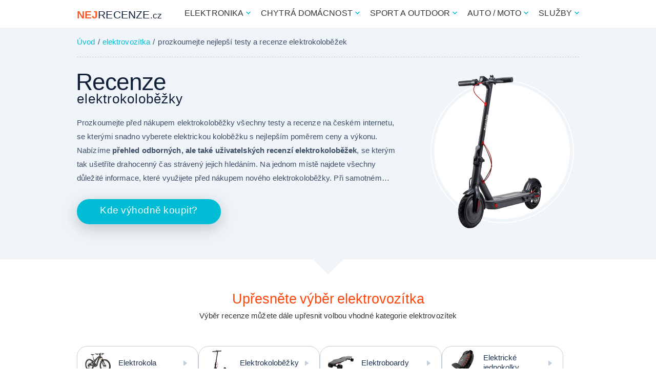

--- FILE ---
content_type: text/html
request_url: https://www.nejrecenze.cz/recenze-elektrokolobezky.htm
body_size: 8343
content:
<!DOCTYPE html>
<html lang="cs">
<head>
<meta http-equiv="Content-Type" content="text/html; charset=windows-1250">
<title>Recenze elektrokoloběžky | NejRecenze.cz</title>
<meta name="description" content="Prozkoumejte před nákupem elektrokoloběžky dostupné testy a recenze na českém internetu, se kterými snadno zvolíte produkt s nejlepším poměrem ceny a výkonu... Více na NejRecenze.cz">
<meta name="viewport" content="width=device-width, initial-scale=1">
<meta name="author" content="nejrecenze.cz">
<meta name="robots" content="index,follow">
<meta http-equiv="Content-Style-Type" content="text/css">
<meta http-equiv="Content-Script-Type" content="text/javascript">
<link rel="stylesheet" type="text/css" href="css/style.css">
<meta property="og:title" content="Recenze elektrokoloběžky | NejRecenze.cz">
<meta property="og:description" content="Prozkoumejte před nákupem elektrokoloběžky dostupné testy a recenze na českém internetu, se kterými snadno zvolíte produkt s nejlepším poměrem ceny a výkonu... Více na NejRecenze.cz">
<meta property="og:image" content="https://www.nejrecenze.cz/img/kategorie/recenze-elektrokolobezky.webp">
<meta property="og:url" content="https://www.nejrecenze.cz/recenze-elektrokolobezky.htm">
<meta property="og:site_name" content="NejRecenze.cz">
<meta property="og:type" content="article">
</head>
<body>
<div class="max">
<p class="logo"><a href="https://www.nejrecenze.cz">NEJ<span>RECENZE</span><cite>.cz</cite></a></p>
<div id="touch">
<div id="mynav" class="overlay">
<span onclick="closenav()" class="closebtn">×</span>
<div class="overlay-content">
<ul class="menu">
<li><span>Elektronika</span>
<ul class="dropdown">
<li><a href="recenze-mobilni-telefony.htm">Mobilní telefony</a></li>
<li><a href="recenze-nositelna-elektronika.htm">Nositelná elektronika</a></li>
<li><a href="recenze-tablety.htm">Tablety</a></li>
<li><a href="recenze-notebooky.htm">Notebooky</a></li>
<li><a href="recenze-stolni-pocitace.htm">Stolní počítače</a></li>
<li><a href="recenze-herni-konzole.htm">Herní konzole</a></li>
<li><a href="recenze-smart-televize.htm">Smart televize</a></li>
<li><a href="recenze-digitalni-fotoaparaty.htm">Digitální fotoaparáty</a></li>
</ul>
</li>
<li><span><abbr>Chytrá</abbr> domácnost</span>
<ul class="dropdown">
<li><a href="recenze-roboticke-vysavace.htm">Robotické vysavače</a></li>
<li><a href="recenze-chytre-led-osvetleni.htm">LED osvětlení</a></li>
<li><a href="recenze-chytre-zasuvky.htm">Chytré zásuvky</a></li>
<li><a href="recenze-hlasovi-asistenti.htm">Hlasoví asistenti</a></li>
<li><a href="recenze-ip-kamery.htm">Domácí IP kamery</a></li>
<li><a href="recenze-mobilni-klimatizace.htm">Mobilní klimatizace</a></li>
<li><a href="recenze-cisticky-vzduchu.htm">Čističky vzduchu</a></li>
<li><a href="recenze-kuchynske-spotrebice.htm">Kuchyňské spotřebiče</a></li>
</ul>
</li>
<li><span>Sport a outdoor</span>
<ul class="dropdown">
<li><a href="recenze-elektrokola.htm">Elektrokola</a></li>
<li><a href="recenze-elektrokolobezky.htm">Elektrokoloběžky</a></li>
<li><a href="recenze-masazni-pistole.htm">Masážní pistole</a></li>
<li><a href="recenze-chytre-hodinky.htm">Sportovní hodinky</a></li>
<li><a href="recenze-fitness-naramky.htm">Fitness náramky</a></li>
<li><a href="recenze-outdoorove-vybaveni.htm">Outdoorové vybavení</a></li>
</ul>
</li>
<li><span>Auto / Moto</span>
<ul class="dropdown">
<li><a href="recenze-kamery-do-auta.htm">Kamery do auta</a></li>
<li><a href="recenze-navigace-do-auta.htm">Navigace do auta</a></li>
<li><a href="recenze-gps-lokatory.htm">GPS lokátory</a></li>
<li><a href="recenze-usb-nabijecky-do-auta.htm">USB nabíječky do auta</a></li>
<li><a href="recenze-nabijecky-autobaterii.htm">Nabíječky autobaterií</a></li>
<li><a href="recenze-startovaci-powerbanky.htm">Startovací powerbanky</a></li>
</ul>
</li>
<li><span>Služby</span>
<ul class="dropdown">
<li><a href="recenze-poskytovatele-internetu.htm">Připojení k internetu</a></li>
<li><a href="recenze-mobilni-operatori.htm">Mobilní operátoři</a></li>
<li><a href="recenze-internetove-televize.htm">Internetové televize</a></li>
<li><a href="recenze-srovnani-cen-energii.htm">Srovnání cen energií</a></li>
</ul>
</li>
</ul>
</div>
</div>
<span onclick="opennav();">&#9776;</span>
<script type="text/javascript">
function opennav() { document.getElementById("mynav") .style.height="100%";}
function closenav() { document.getElementById("mynav") .style.height = "0%";}
</script>
</div>
<div class="clear"></div>
</div>
<hr>
<div class="okno">
<div class="max">
<div class="drobek">
<p><a href="https://www.nejrecenze.cz">Úvod</a> <span class="delitko">/</span> <a href="recenze-elektrovozitka.htm">elektrovozítka</a> <span class="delitko">/</span> <span>prozkoumejte nejlepší testy a recenze elektrokoloběžek</span></p>
</div>
<div class="panel">
<a class="heureka-hn-link" href="https://elektrokolobezky.heureka.cz/#utm_source=nejrecenze.cz&utm_medium=affiliate&utm_campaign=24717&utm_content=Text%20link" data-trixam-positionid="180427" onclick="ga('send', 'event', 'odkaz', 'proklik')" target="_blank" rel="nofollow"><img src="img/kategorie/recenze-elektrokolobezky.webp" width="300" height="300" alt="Recenze elektrokoloběžky"></a>
<h1><span>Recenze</span><br>elektrokoloběžky</h1>
<p>Prozkoumejte před nákupem elektrokoloběžky všechny testy a recenze na českém internetu, se kterými snadno vyberete elektrickou koloběžku s nejlepším poměrem ceny a výkonu. Nabízíme <strong>přehled odborných, ale také uživatelských recenzí elektrokoloběžek</strong>, se kterým tak ušetříte drahocenný čas strávený jejich hledáním. Na jednom místě najdete všechny důležité informace, které využijete před nákupem nového elektrokoloběžky. Při samotném nákupu nezapomeňte využít cenové srovnávače a ověřené internetové obchody...</p>
<a class="tlacitko modra" href="#vyhodny-nakup">Kde výhodně koupit?</a>
</div>
</div>
</div>
<hr>
<div class="max">
<h2>Upřesněte výběr elektrovozítka</h2>
<p class="popis">Výběr recenze můžete dále upřesnit volbou vhodné kategorie elektrovozítek</p>
<ul class="navigace">
<li><a href="recenze-elektrokola.htm"><img src="img/navigace/elektrokola.png" width="50" height="50" alt="Elektrokola">Elektrokola</a></li>
<li><a href="recenze-elektrokolobezky.htm"><img src="img/navigace/elektrokolobezky.png" width="50" height="50" alt="Elektrokoloběžky">Elektrokoloběžky</a></li>
<li><a href="recenze-elektroboardy.htm"><img src="img/navigace/elektroboardy.png" width="50" height="50" alt="Elektroboardy">Elektroboardy</a></li>
<li><a href="recenze-elektricke-jednokolky.htm"><img src="img/navigace/elektricke-jednokolky.png" width="50" height="50" alt="Elektrické jednokolky">Elektrické jednokolky</a></li>
</ul>
</div>
<hr>
<div class="nej">
<div id="top-produkty"></div>
<div class="max">
<h2>Nejprodávanější elektrokoloběžky</h2>
<p class="popis">Inspirujte se aktuálně nejoblíbenějšími a nejprodávanějšími elektrokoloběžkami na trhu</p>
<div class="top">
<div>
<p class="meno presah"><strong>Aerium</strong><br>T350 PRO</p>
<p class="tech presah">Nosnost: <strong>120 kg</strong><br>Výkon motoru: <strong>350 W</strong><br>Akumulátor: <strong>10,5 Ah</strong><br>Dojezd: <strong>až 35 km</strong><br>Hmotnost: <strong>12,5 kg</strong></p>
<a class="heureka-hn-link" href="https://elektrokolobezky.heureka.cz/aerium-t350-pro/#utm_source=nejrecenze.cz&utm_medium=affiliate&utm_campaign=24717&utm_content=Text%20link" data-trixam-positionid="180427" target="_blank" rel="nofollow">
<img src="img/produkty/elektrokolobezka-aerium-t350-pro.webp" width="150" height="150" alt="Elektrokoloběžka Aerium T350 PRO"><span class="cena">Podrobnosti</span></a>
</div>
<hr>
<div>
<p class="meno presah"><strong>Sencor</strong><br>Scooter One S20</p>
<p class="tech presah">Nosnost: <strong>120 kg</strong><br>Výkon motoru: <strong>350 W</strong><br>Akumulátor: <strong>7,5 Ah</strong><br>Dojezd: <strong>až 25 km</strong><br>Hmotnost: <strong>12,5 kg</strong></p>
<a class="heureka-hn-link" href="https://elektrokolobezky.heureka.cz/sencor-scooter-one-s20/#utm_source=nejrecenze.cz&utm_medium=affiliate&utm_campaign=24717&utm_content=Text%20link" data-trixam-positionid="180427" target="_blank" rel="nofollow">
<img src="img/produkty/elektrokolobezka-sencor-scooter-one-s20.webp" width="150" height="150" alt="Elektrokoloběžka Sencor Scooter One S20"><span class="cena">Podrobnosti</span></a>
</div>
<hr>
<div>
<p class="meno presah"><strong>Xiaomi</strong><br>Scooter 4 Ultra EU</p>
<p class="tech presah">Nosnost: <strong>120 kg</strong><br>Výkon motoru: <strong>940 W</strong><br>Akumulátor: <strong>12 Ah</strong><br>Dojezd: <strong>až 70 km</strong><br>Hmotnost: <strong>24,5 kg</strong></p>
<a class="heureka-hn-link" href="https://elektrokolobezky.heureka.cz/xiaomi-scooter-4-ultra-eu/#utm_source=nejrecenze.cz&utm_medium=affiliate&utm_campaign=24717&utm_content=Text%20link" data-trixam-positionid="180427" target="_blank" rel="nofollow">
<img src="img/produkty/elektrokolobezka-xiaomi-scooter-4-ultra.webp" width="150" height="150" alt="Elektrokoloběžka Xiaomi Scooter 4 Ultra EU"><span class="cena">Podrobnosti</span></a>
</div>
<hr>
<div>
<p class="meno presah"><strong>Lamax</strong><br>eRacer SC50</p>
<p class="tech presah">Nosnost: <strong>120 kg</strong><br>Výkon motoru: <strong>1 000 W</strong><br>Akumulátor: <strong>14,5 Ah</strong><br>Dojezd: <strong>až 70 km</strong><br>Hmotnost: <strong>29 kg</strong></p>
<a class="heureka-hn-link" href="https://elektrokolobezky.heureka.cz/lamax-eracer-sc50/#utm_source=nejrecenze.cz&utm_medium=affiliate&utm_campaign=24717&utm_content=Text%20link" data-trixam-positionid="180427" target="_blank" rel="nofollow">
<img src="img/produkty/elektrokolobezka-lamax-eracer-sc50.webp" width="150" height="150" alt="Elektrokoloběžka Lamax eRacer SC50"><span class="cena">Podrobnosti</span></a>
</div>
</div>
<p class="vice"><a class="heureka-hn-link" href="https://elektrokolobezky.heureka.cz/#utm_source=nejrecenze.cz&utm_medium=affiliate&utm_campaign=24717&utm_content=Text%20link" data-trixam-positionid="180427" target="_blank" rel="nofollow"><strong>Zobrazit kompletní žebříček</strong></a><br>Nevybrali jste si? Nevadí, zkontrolujte žebříček nejprodávanějších elektrokoloběžek</p>
</div>
</div>
<hr>
<div class="katalog">
<div id="nejlepsi-recenze"></div>
<div class="max">
<h2>Nejlepší testy a recenze elektrokoloběžek</h2>
<p class="popis">Prozkoumejte před nákupem elektrokoloběžky dostupné testy a recenze na českém internetu</p>
<div class="vyber">
<div>
<img src="img/recenze-elektrovozitka/2023-xiaomi-electric-scooter-4-pro-svetandroida.webp" width="300" height="200" alt="Recenze elektrokoloběžka Xiaomi Scooter 4 Pro (2023)">
<h3>Recenze<br><strong>Xiaomi Scooter 4 Pro</strong></h3>
<p class="text">Testovaná Xiaomi Electric Scooter 4 Pro je dobře zpracovaná koloběžka, která působí i v maximální rychlosti stabilně a zejména na velmi dobrém povrchu pak funguje velice dobře. Reálný dojezd se odlišuje od toho udávaného (55 Km), stejně jako tomu bývá u ostatních výrobců, ale jestliže vážíte méně než 75 kg, budete jezdit pomalu a za tepla, jste asi schopní se mu přiblížit. Jako alternativní dopravní prostředek na menší nákupy a vyjížďky v řádech jednotek kilometrů slouží naprosto perfektně. Elektrokoloběžku Xiaomi Electric Scooter 4 Pro lze spárovat s aplikací Xiaomi Home, ve které...</p>
<p class="plus">Výhody</p>
<ul>
<li>kvalitní konstrukce, ale i brzdy</li>
<li>dojezd a řada jízdních režimů</li>
<li>povedená aplikace Xiaomi Home</li>
</ul>
<p class="link"><a href="https://www.svetandroida.cz/xiaomi-electric-scooter-4-pro-recenze/" target="_blank">...více na SvetAndroida.cz</a></p>
</div>
<hr>
<div>
<img src="img/recenze-elektrovozitka/2022-lamax-e-scooter-s11600-smartmania.webp" width="300" height="200" alt="Recenze elektrokoloběžka Lamax E-Scooter S11600 (2022)">
<h3>Recenze<br><strong>Lamax E-Scooter S11600</strong></h3>
<p class="text">Na elektrické koloběžce Lamax E-Scooter S11600 se mi líbí její menší rozměry, rychlé, ale zároveň také jednoduché složení a elegantní design. Oceňuji dlouhou výdrž na baterii zaručující reálný dojezd mezi 30 až 40 km. Na jízdu po městě je motor v předním kole akorát výkonný a spolehlivě s ním vyjedete většinu kopců. Pochválit musím i praktický tempomat a účinnou kotoučovou brzdu. Mírně rozpačitý jsem z velkých 10“ kol. Bezdušové pneumatiky za mě nejsou zcela ideální a svezení je po nerovných cestách méně pohodlné. Koloběžka je vybavena zadním regulovatelným odpružením, díky čemuž...</p>
<p class="plus">Výhody</p>
<ul>
<li>elegantní design a zpracování</li>
<li>reálný dojezd 30 až 40 km</li>
<li>jízdní vlastnosti, ale i stabilita</li>
</ul>
<p class="link"><a href="https://smartmania.cz/recenze-kolobezky-lamax-e-scooter-s11600-cenove-dostupne-svezeni/" target="_blank">...více na Smartmania.cz</a></p>
</div>
<hr>
<div>
<img src="img/recenze-elektrovozitka/2023-vsett-8-insmart.webp" width="300" height="200" alt="Recenze elektrokoloběžka Vsett 8 (2023)">
<h3>Recenze<br><strong>Vsett 8</strong></h3>
<p class="text">Pokud hledáte městskou koloběžku, která vás nenechá ve štychu ani v náročnějším terénu, potom bude Vsett 8 dobrou volbou. Koloběžka se snadno skládá, takže se dobře vejde do kufru auta, a v případě potřeby si ji složenou vezmete i do MHD. Díky trojici rychlostních stupňů zvládne jízdu rychlostí až 40 km/h a i při agresivnější jízdě dojede bez problémů kolem 30-40 km na jedno nabití. Důležitou vlastností městské koloběžky je možnost jejího uzamknutí, aby nemohl náhodný kolemjdoucí stroj jednoduše ukrást. Vsett 8 má zabudovanou ochranu s NFC čipem. Dokud nepřiložíte k obrazovce čip...</p>
<p class="plus">Výhody</p>
<ul>
<li>dobré nastavitelné odpružení</li>
<li>blinkry a také silné osvětlení</li>
<li>NFC zámek, nastavitelná řídítka</li>
</ul>
<p class="link"><a href="https://insmart.cz/recenze-elektricke-kolobezky-vsett-8/" target="_blank">...více na inSmart.cz</a></p>
</div>
<hr>
<div>
<img src="img/recenze-elektrovozitka/2021-sencor-scooter-two-elektrickevozy.webp" width="300" height="200" alt="Recenze elektrokoloběžka Sencor Scooter Two (2021)">
<h3>Recenze<br><strong>Sencor Scooter Two</strong></h3>
<p class="text">Elektrická koloběžka Sencor Scooter Two pak nabízí dvojici 10palcových perforovaných pneumatik, které jsou známy tvrdší jízdou. Naopak mezi jejich největší výhody patří fakt, že je zkrátka nelze při jízdě propíchnout. Po pár kilometrech si na chování pneumatik zvyknete a lze konstatovat, že obuté pneu patří mezi jedny z nejlepších v segmentu. Jak u elektromobilů, tak i u elektrických koloběžek je několik parametrů, které určují naprosto vše. Mezi ty hlavní se jistě řadí dojezd, který bude většina zájemců porovnávat s konkurencí. Sencor dokázal využít ve svém stroji povedené baterie...</p>
<p class="plus">Výhody</p>
<ul>
<li>design a skládací konstrukce</li>
<li>odolné perforované pneumatiky</li>
<li>dojezd koloběžky až 45 km</li>
</ul>
<p class="link"><a href="https://elektrickevozy.cz/clanky/test-sencor-scooter-two" target="_blank">...více na ElektrickeVozy.cz</a></p>
</div>
<hr>
<div>
<img src="img/recenze-elektrovozitka/2021-smoot-ez6-smartmagazin.webp" width="300" height="200" alt="Recenze elektrokoloběžka Smoot EZ6 (2021)">
<h3>Recenze<br><strong>Smoot EZ6</strong></h3>
<p class="text">Po více než měsíčním testování jsme přesvědčeni, že elektrokoloběžka Smoot EZ6 nabízí vše, co byste od ní očekávali. Jako velkou výhodu vidíme bezdušové pneumatiky a velmi snadnou manipulaci v rámci rozumné hmotnosti. Koloběžka pak působí celkově robustním dojmem a každý šroubek je dokonale dotažen. Žádné vrzání, žádné bouchání, jako tomu bylo u Xiaomi. Za nás se rozhodně jedná o kvalitně zpracovanou koloběžku nejen do městského provozu, která nabídne slušnou rychlost a dostatečný dojezd na jedno nabití. Pokud vám tento model nestačí, lze pořídit výkonnější EZ6 Max, nebo EZ6 Pro, které...</p>
<p class="plus">Výhody</p>
<ul>
<li>dostačující výkon a rychlost</li>
<li>rychlé, ale i efektivní složení</li>
<li>nabízí bezdušové pneumatiky</li>
</ul>
<p class="link"><a href="https://smartmagazin.cz/recenze-elektrokolobezka-smoot-ez6-paradni-skvely-zpusob-dopravy-po-meste/" target="_blank">...více na SmartMagazin.cz</a></p>
</div>
<hr>
<div>
<img src="img/recenze-elektrovozitka/2022-aerium-hx8-geeklife.webp" width="300" height="200" alt="Recenze elektrokoloběžka AERIUM HX8 (2022)">
<h3>Recenze<br><strong>AERIUM HX8</strong></h3>
<p class="text">Při zhodnocení všech pro a proti se elektrokoloběžka AERIUM HX8 řadí mezi jedny z nejkvalitnějších elektro koloběžek na trhu. Prakticky se hodí pro všechny věkové kategorie, kdy ji využijete jak na jízdy do práce nebo do školy, tak i na krátké výlety. Oproti své konkurenci dokáže nabídnout důmyslnější řešení systému elektrobaterie, kterou můžete jednoduše vyjmout a vyměnit za jinou. Překvapivý je i samotný dojezd koloběžky, který je stanovený na úctyhodných 40 km. Pokud tedy hledáte kvalitní elektrokoloběžku, se kterou se neztratíte ve městě ani v přírodě, je pro vás model AERIUM HX8...</p>
<p class="plus">Výhody</p>
<ul>
<li>pevná a stabilní konstrukce</li>
<li>kvalitní podsvícený displej</li>
<li>velmi jednoduché ovládání</li>
</ul>
<p class="link"><a href="https://www.geeklife.cz/aerium-hx8-kolobezka-recenze/" target="_blank">...více na GeekLife.cz</a></p>
</div>
<hr>
<div>
<img src="img/recenze-elektrovozitka/2021-xiaomi-mi-scooter-3-covybrat.webp" width="300" height="200" alt="Recenze elektrokoloběžka Xiaomi Mi Scooter 3 (2021)">
<h3>Recenze<br><strong>Xiaomi Mi Scooter 3</strong></h3>
<p class="text">Model elektrokoloběžky Xiaomi Mi Scooter 3 určitě stojí za pozornost. Za cenu okolo 10 000 Kč získáte přístroj se slušným dojezdem, ale i dobrým výkonem a pohodlným řízením. Bude vyhovovat méně náročným uživatelům, kteří hledají koloběžku do města a nechtějí za ni utrácet vysoké částky. Navíc je poměrně lehká a snadno se přenáší. Oproti Xiaomi Essential má znatelně vyšší výkon, zvládne prudší kopce a dojede dál. Verze Xiaomi Mi 2 Pro je o něco dražší a má delší dojezd, ale výkonem je na tom stejně. Alternativou pak může být Sencor Scooter One 2020 nebo Ninebot Segway Kickscooter E25E...</p>
<p class="plus">Výhody</p>
<ul>
<li>nízká hmotnost a dobrá kvalita</li>
<li>dojezd 30 km na jedno nabití</li>
<li>nabízí vylepšený systém brzd</li>
</ul>
<p class="link"><a href="https://www.covybrat.cz/recenze-xiaomi-mi-scooter3/" target="_blank">...více na CoVybrat.cz</a></p>
</div>
<hr>
<div>
<img src="img/recenze-elektrovozitka/2022-ninebot-by-segway-kickscooter-f40e-datart.webp" width="300" height="200" alt="Recenze elektrokoloběžka Ninebot by Segway Kickscooter F40E (2022)">
<h3>Recenze<br><strong>Ninebot by Segway Kickscooter F40E</strong></h3>
<p class="text">V současnosti se s nejrůznějšími elektrovozítky roztrhl pytel, není pochyb o tom, že nový Ninebot by Segway Kickscooter F40E má již veškeré předpoklady, aby si mezi nimi našel své místo na výsluní. Celá konstrukce je posazená na 10" bezdušových pneumatikách s dodatečnou vrstvou speciálního želé, což minimalizuje riziko propíchnutí či defektu. Co bohužel chybí je jakékoliv odpružení, při jízdě po nerovnostech je tak třeba počítat s mírnými otřesy. Elektrokoloběžka je vybavena duálními brzdami, to znamená, že vepředu se nachází elektronická ESB brzda a vzadu mechanická kotoučová brzda...</p>
<p class="plus">Výhody</p>
<ul>
<li>robustnost, stabilita i ovládání</li>
<li>nabízí přehledný LED displej</li>
<li>množství bezpečnostních prvků</li>
</ul>
<p class="link"><a href="https://www.datart.cz/novinky/recenze/elektricka-kolobezka-ninebot-by-segway-kickscooter-f40e" target="_blank">...více na Datart.cz</a></p>
</div>
<hr>
<div>
<img src="img/recenze-elektrovozitka/2023-navee-n65-svetandroida.webp" width="300" height="200" alt="Recenze elektrokoloběžka NAVEE N65 (2023)">
<h3>Recenze<br><strong>NAVEE N65</strong></h3>
<p class="text">Po přečtení základních parametrů a prohlédnutí prvních obrázků většině čtenářů jistě dojde, že tady máme co dočinění s opravdu nadprůměrně robustním, ale i výkonným strojem, který se ale příliš nevymyká designu běžných městských elektro koloběžek. Aby mohla zaručit nejen slibovanou nadprůměrnou výdrž, sílu či nosnost, je jasné, že musí být větší i těžší než konkurence. Podstatnou část hmotnosti pak představují motor a baterie, ale zahanbit se určitě nenechá ani rám z širokých a pevných trubek. Elektrokoloběžka NAVEE N65 splňuje evropské normy a je tedy limitována na rychlost 25 km/h...</p>
<p class="plus">Výhody</p>
<ul>
<li>super výkon, ale také dojezd</li>
<li>opravdu pevná konstrukce</li>
<li>poskytuje pohodlné skládání</li>
</ul>
<p class="link"><a href="https://www.svetandroida.cz/kolobezka-navee-n65-recenze/" target="_blank">...více na SvetAndroida.cz</a></p>
</div>
</div>
<p class="vice">Nevybrali jste si? Nevadí, ověřte si osobní zkušenosti uživatelů na Heureka.cz<br><a class="tlacitko zmena ruda heureka-hn-link" href="https://elektrokolobezky.heureka.cz/#utm_source=nejrecenze.cz&utm_medium=affiliate&utm_campaign=24717&utm_content=Text%20link" data-trixam-positionid="180427" onclick="ga('send', 'event', 'odkaz', 'proklik')" target="_blank" rel="nofollow">Další recenze</a></p>
</div>
</div>
<hr>
<div class="max">
<div class="tab">
<div class="odkazy">
<h4>Dostupné <span>recenze a testy</span></h4>
<ul>
<li><a href="recenze-elektrokola.htm">Elektrokola</a></li>
<li><a href="recenze-elektrokolobezky.htm">Elektrokoloběžky</a></li>
<li><a href="recenze-elektroboardy.htm">Elektroboardy</a></li>
<li><a href="recenze-elektricke-jednokolky.htm">Elektrické jednokolky</a></li>
<li><a href="recenze-svetla-na-kolo.htm">Světla na kolo</a></li>
<li><a href="recenze-navigace-na-kolo.htm">Navigace na kolo</a></li>
<li><a href="recenze-sportovni-vybaveni.htm">Sportovní vybavení</a></li>
</ul>
</div>
<div class="blok">
<h4>Další informace o <span>elektrokoloběžkách</span></h4>
<p>S elektrokoloběžkou si usnadníte každodenní pohyb do práce nebo do školy ve vašem městě. Jednoduše se tak můžete vyhnout jízdě osobním autem či hromadnou dopravou a raději se při přepravě budete pohybovat na čerstvém vzduchu. <strong>Kromě svižné přepravy po městě můžete samozřejmě s elektro koloběžkou vyrazit na jízdu do přírody v podobě cyklostezek nebo zpevněných cest</strong>. Hlavní výhodou elektrokoloběžek jsou jejich kompaktní rozměry a rozumná váha pro jejich snadnou přenositelnost. V případě potřeby je tak snadno složíte do přenosného stavu a vezmete sebou např. do automobilu, vlaku nebo kanceláře. Celkový výkon koloběžky s elektrickým pohonem ovlivňuje použitý typ motoru, kterému dodává energii dobíjecí baterie. V případě vysokokapacitních akumulátorů můžete počítat s dojezdem kolem 50 Km. Použitou baterii dobijete v běžné elektrické zásuvce doma nebo kanceláři. Při jízdě ve městě nebo terénu na elektrokoloběžce můžete stále zapojovat i vlastní sílu a běžným způsobem se nadále odrážet.</p>
<p class="odstavec">Pokud vybíráte elektrokoloběžku, potom nezapomeňte prostudovat <strong>odborné nebo uživatelské testy a recenze</strong>, které mohou zajistit dostatek informací ke správné volbě elektrické koloběžky. Na základě uvedených zkušeností vyberte vhodný typ elektrokoloběžky a při samotném nákupu využijte osvědčené srovnávače cen nebo ověřené e-shopy. Hledáte stále vhodný dárek pro své blízké? Prozkoumejte doporučené tipy na <a href="https://www.nakupnikatalog.cz/darky-pro-zeny.htm">dárky pro ženy</a>, osvědčené tipy na <a href="https://www.nakupnikatalog.cz/darky-pro-muze.htm">dárky pro muže</a>, oblíbené tipy na <a href="https://www.nakupnikatalog.cz/darky-pro-deti.htm">dárky pro děti</a> a vyberte pro své rodinné příslušníky ten nejlepší dárek.</p>
<p class="odstavec">Pokud z outdoorových aktivit máte rádi oblíbenou cykloturistiku, pak prozkoumejte rozmanité <a href="https://www.bikeo.cz/tipy-na-cyklotrasy.htm">cyklotrasy na severu Čech</a>, kde rozhodně není nouze o půvabné scenérie i zajímavá místa, která stojí za projížďku na běžném kole nebo elektrokole.</p>
<p class="odstavec">Při hledání užitečné recenze na zajímavý produkt nebo službu se nezřídka stane, že přední místa ve vyhledávači zaujímají především internetové obchody a některé další optimalizované weby, ve kterých odbornou nebo kvalitní uživatelskou recenzi zpravidla nelze vůbec dohledat. <strong>Usnadněte si tedy výběr produktu s nejlepším poměrem ceny a výkonu</strong> díky aktualizovanému přehledu vybraných <a href="#nejlepsi-recenze">recenzí elektrokoloběžek</a>, který usnadní celkový nákup. Pokud stále váháte s výběrem, potom prozkoumejte nejoblíbenější a zároveň <a href="#top-produkty">nejprodávanější elektrokoloběžky</a> na trhu.</p>
</div>
</div>
</div>
<hr>
<div class="paticka">
<div id="vyhodny-nakup"></div>
<div class="max">
<h5>Kde výhodně pořídit elektrokoloběžku?</h5>
<p class="popis">Využijte k nákupu elektrokoloběžky osvědčené srovnávače cen nebo ověřené e-shopy</p>
<div class="vyber zmena">
<div>
<p class="nadpis">Srovnávač cen<br><span>Heureka.cz</span></p>
<ul>
<li>porovnává ceny v e-shopech</li>
<li>přehledný nákupní rádce</li>
<li>aktuální uživatelské recenze</li>
</ul>
<a class="heureka-hn-link" href="https://elektrokolobezky.heureka.cz/#utm_source=nejrecenze.cz&utm_medium=affiliate&utm_campaign=24717&utm_content=Text%20link" data-trixam-positionid="180427" onclick="ga('send', 'event', 'odkaz', 'proklik')" target="_blank" rel="nofollow">
<img src="img/media/pata-cenovy-srovnavac-heureka.webp" width="300" height="200" alt="Cenový srovnávač Heureka.cz"><span class="link">...více na Heureka.cz</span></a>
</div>
<hr>
<div>
<p class="nadpis">Internetový obchod<br><span>Alza.cz</span></p>
<ul>
<li>bohatý výběr zboží skladem</li>
<li>rychlé doručení objednávky</li>
<li>spolehlivý internetový obchod</li>
</ul>
<a href="https://www.alza.cz/sport/elektricke-kolobezky/18859663.htm?idp=640&banner_id=45411" onclick="ga('send', 'event', 'odkaz', 'proklik')" target="_blank" rel="nofollow">
<img src="img/media/pata-internetovy-obchod-alza.webp" width="300" height="200" alt="Internetový obchod Alza.cz"><span class="link">...více na Alza.cz</span></a>
</div>
<hr>
<div>
<p class="nadpis">Internetové tržiště<br><span>Allegro.cz</span></p>
<ul>
<li>snadný a bezpečný nákup</li>
<li>výběr zboží za nejlepší ceny</li>
<li>tisíce ověřených prodejců</li>
</ul>
<a href="https://go.dognet.com/?dt=0nNTdPie&url=https://allegro.cz/kategorie/brusleni-slacklining-elektricke-kolobezky-260628" onclick="ga('send', 'event', 'odkaz', 'proklik')" target="_blank" rel="nofollow">
<img src="img/media/pata-internetovy-obchod-allegro.webp" width="300" height="200" alt="Internetový obchod Allegro.cz"><span class="link">...více na Allegro.cz</span></a>
</div>
</div>
</div>
</div>
<hr>
<div class="zuby"></div>
<div class="konec">
<div class="max">
<p class="pata"><a href="https://www.nejrecenze.cz">Úvod</a> <span> </span> <a href="https://www.nejrecenze.cz#vyber-kategorie">Přehled recenzí</a> <span> </span> <a href="pridat-odkaz.htm">Přidat odkaz</a> <span> </span> <a href="kontakt.htm">Kontakt</a></p>
<p class="copy">Copyright 2010 - <script>new Date().getFullYear()>document.write(new Date().getFullYear());</script> NejRecenze.cz</p>
</div>
</div>
<script type="text/javascript" src="js/ga.js"></script>
<script type="text/javascript" src="https://serve.affiliate.heureka.cz/js/trixam.min.js" async></script>
</body>
</html>

--- FILE ---
content_type: text/css
request_url: https://www.nejrecenze.cz/css/style.css
body_size: 3931
content:

* { margin: 0; padding: 0; text-indent: 0; border: 0 }
h1, h2, h3, a img { padding: 0; margin: 0; border: 0 }
ul, ol { list-style: none }
table, td, th { border: 0; font-size: 1em; font-weight: normal }
li { margin: 0; list-style-type: none }
hr { display: none }

body { font-family: 'segoe ui', sans-serif }
p, li { color: #333; font-size: .925em; line-height: 1.85em; letter-spacing: .1px }
h1 { color: #101F38; font-size: 1.6em; font-weight: normal; line-height: 1.05em; letter-spacing: 1px; word-spacing: -2px; padding-top: 5px; margin-bottom: 21px }
h1 span { font-size: 1.8em; font-weight: 500; letter-spacing: -1px; margin-left: -2px }
h2, h3, h4, h5 { color: #FF440A; font-size: 1.7em; font-weight: 400; line-height: 1.2em; word-spacing: -2px; text-align: center; margin-top: 61px; margin-bottom: 4px }
h3 { color: #222; font-size: 1.2em; margin-top: -35px; margin-bottom: 20px; padding: 0 30px; position: relative; white-space: nowrap; overflow: hidden; text-overflow: ellipsis }
h4 { color: #101F38; font-size: 1.2em; line-height: 1.5em; text-align: left; margin-top: 20px; margin-bottom: 20px; padding: 8px 0; border-bottom: solid 1px #101F38 }
h4 span { font-weight: bold }
h5 { color: #00BCD4 }
h6 { font-size: 1.1em; font-weight: 400; text-align: center; margin-bottom: 40px; padding: 45px 35px }

img { max-width: 100%; height: auto }
a { color: #00BCD4; text-decoration: underline }
a:hover { text-decoration: none }

.max { max-width: 980px; margin: 0 auto; padding: 0 30px }
.clear { clear: both }

.logo { font-size: 1.3em; font-weight: bold; margin-top: 10px; display: inline-block }
.logo span { color: #101F38; font-weight: 500 }
.logo cite { color: #101F38; font-size: .8em; font-weight: 400; font-style: normal; margin-left: 1px }
.logo a { color: #FF5723; text-decoration: none }

#touch { margin-top: -52px; margin-bottom: 19px; visibility: hidden }
.menu { margin-top: -16px; visibility: visible; float: right }
.menu a { color: #101F38; text-decoration: none }
.menu a:hover { text-decoration: none }
.menu li { font-size: 1em; text-transform: uppercase; padding: 11px 0; padding-left: 20px; position: relative; float: left }
.menu li span { cursor: default }
.menu li span:after { content: url(../img/web/menu.png) }
.menu li ul { left: 55%; transform: translateX(-50%); white-space: nowrap; margin-top: 6px; padding: 15px 35px; padding-bottom: 20px; background-color: #FFF; position: absolute; border-radius: 5px; z-index: 100; display: none }
.menu li:hover ul { display: block; box-shadow: 2px 6px 21px -2px rgba(0,0,0,.75) }
.dropdown:before { content: ''; width: 15px; height: 15px; top: -5px; left: 0; right: 0; margin: 0 auto; background-color: #FFF; position: absolute; transform: rotate(45deg) }
.dropdown li { width: 100%; padding-top: 3px; padding-left: 0; padding-bottom: 1px }
.dropdown li a { color: #000; font-size: .825em; line-height: 1em; letter-spacing: .5px; padding: 5px 0; display: block }
.dropdown li a:hover { color: #00BCD4 }

.okno { background-color: #EFF4F9; position: relative }
.okno:after { content: ''; width: 45px; height: 45px; left: 50%; margin-top: -25px; margin-left: -22px; background: #EFF4F9; transform: rotate(45deg); position: absolute }
.okno p { color: #3E4D68 }
.drobek { padding: 15px 0; border-bottom: 1px dashed #C1CEDB }
.drobek span { color: #3E4D68; font-weight: normal; padding: 0 1px }
.drobek a { color: #00BCD4; text-decoration: none }
.drobek a:hover { text-decoration: underline }
.delitko { color: #202862 }

.panel { padding: 30px 0; padding-bottom: 69px }
.panel img { margin-top: 4px; margin-left: 50px; float: right }
.panel p { display: -webkit-box; -webkit-line-clamp: 5; -webkit-box-orient: vertical; overflow: hidden }
.panel a { text-decoration: none }
.panel .tlacitko { margin-top: 27px; padding-bottom: 16px; display: inline-block }

.tlacitko { font-size: 1.2em; letter-spacing: .5px; word-spacing: -1px; padding: 11px 45px; border-radius: 30px; display: block; box-shadow: 0 8px 30px 0 rgb(0,0,0,.2) }
.tlacitko:hover { box-shadow: none; transition: all .2s ease-in-out }
.modra { color: #FFF; background-color: #00BCD4 }
.modra:hover { background: rgb(0,188,212,.7) }
.ruda { color: #FFF; background: #FF5723; text-shadow: 0 1px 0 #D33B0C; text-transform: uppercase }
.ruda:hover { background: rgba(254,119,75,.8) }

.popis { text-align: center; margin: 45px 0; margin-top: 0 }
.navigace { padding-bottom: 64px; display: flex; flex-wrap: wrap; gap: 10px }
.navigace ul { margin: 48px 0; margin-bottom: 54px }
.navigace li { width: 24%; border: 1px solid #C1CEDB; background: url(../img/web/sipka.png); background-repeat: no-repeat; background-position: right 20px center; background-size: 10px 11px; border-radius: 20px; display: inline-block }
.navigace.mini li { width: 33%; max-width: calc(33% - 7px) }
.navigace.tiny li { width: 50%; max-width: calc(50% - 7px) }
.navigace li:hover { border-color: #97ABBF; box-shadow: 0 2px 5px 0 rgba(0,0,0,.2); transition: all .2s ease-in-out }
.navigace li a { color: #1C3050; font-weight: 500; line-height: 1.35em; text-decoration: none; text-align: left; padding-right: 40px; align-items: center; display: flex }
.navigace img { padding: 7px 15px }
.navigace .slevy { text-transform: uppercase; border: 1px solid #FF9800; background-image: none; background-color: #FDF1DD }
.navigace .slevy a { color: #FF9800 } 
.navigace li.slevy:hover { border-color: #FF9800 }
.linka { margin-bottom: -12px; border-bottom: 1px dashed #C1CEDB }

.katalog { padding: 1px 0; padding-bottom: 30px; background-color: #F9F0EE; background: linear-gradient(to bottom, #F9F0EE 0%, #FFF 100%) }
.katalog:before, .nej:before { content: ''; width: 45px; height: 45px; left: 50%; margin-top: -23px; margin-left: -22px; background: #FFF; transform: rotate(45deg); position: absolute }
.katalog .tlacitko { max-width: 210px; font-size: 1.15em; text-decoration: none; margin: 0 auto; margin-top: 13px; padding: 9px 45px }
.vyber { margin-top: 53px; margin-bottom: 50px; display: flex; flex-wrap: wrap; justify-content: center; gap: 40px }
.vyber > div { width: 300px; background-color: #FFF; padding-bottom: 35px; box-shadow: 0 4px 11px rgb(0 0 0 / 25%); border-radius: 25px; position: relative }
.vyber img { -webkit-mask-image: linear-gradient(black 45%, transparent 95%); border-radius: 20px }
.vyber li { list-style-type: disc; line-height: 1.65em; margin-left: 48px }
.vyber .text { line-height: 1.7em; padding: 0 30px; display: -webkit-box; -webkit-line-clamp: 6; -webkit-box-orient: vertical; overflow: hidden }
.vyber .popis { line-height: 1.7em; text-align: left; padding: 0 30px }
.vyber .plus { color: #222; font-weight: bold; margin-top: 16px; margin-left: 30px }
.vyber .link { text-align: center; margin-top: 16px }
.vyber .link a { font-weight: bold; text-decoration: underline }
.vyber .link a:hover { text-decoration: none }
.navi { color: #333; text-decoration: none; border-bottom: dotted 1px }
.navi:hover { border: none }
.vice { margin: 20px 0; text-align: center }
.vice.zmena { margin-top: 62px }
.vice.zmena .tlacitko { max-width: 250px; font-size: 1.15em; text-decoration: none; margin: 0 auto; margin-top: 13px; padding: 9px 25px }
.vice.posun { margin: -23px 0; margin-bottom: 66px }
.vice.posun a { line-height: 2em }

.vyber.zmena div { padding-top: 200px }
.vyber.zmena div img { top: 0; padding-bottom: 15px; -webkit-mask-image: linear-gradient(black 45%, transparent 85%); position: absolute }
.vyber.zmena a { text-decoration: none }
.vyber.zmena .link { font-size: .925em; font-weight: bold; text-align: center; text-decoration: underline; display: block }
.vyber.zmena .link:hover { text-decoration: none }

.vyber.list, .vyber.echo { margin-top: -10px; margin-bottom: 33px }
.vyber.list div, .vyber.echo div { margin-top: 15px; padding-bottom: 0; border-top: 5px solid #00BCD4 }
.vyber.echo { margin: 0 }
.vyber.echo div { margin: 70px auto }
.znacka { width: 28px; color: #FFF; font-weight: 400; text-align: center; margin: 26px auto; margin-top: -17px; background-color: #00BCD4; border-radius: 50% }

.nej { padding: 1px 0; padding-bottom: 40px; background-color: #F5F5F5; background: linear-gradient(to bottom, #F5F5F5 0%, #FFF 100%) }
.nej.uprava { background: initial }
.top { margin: 0 -30px; margin-bottom: 20px; padding: 3px 0; display: flex; justify-content: center; gap: 17px }
.top > div { width: 190px; text-align: center; margin-bottom: 25px; padding: 30px 20px; padding-bottom: 47px; background-color: #FFF; border-radius: 20px; border: 1px solid #C5DAE3; position: relative }
.top img { left: 40px; top: 86px; position: absolute }
.top img.rohy { border-radius: 10px }
.meno { color: #333; line-height: 1.3em; margin-bottom: 181px }
.meno strong { letter-spacing: .5px; text-transform: uppercase }
.tech { line-height: 1.8em; margin-bottom: 35px }
.tech strong { color: #000; font-weight: 500; word-spacing: -1px }
.presah { white-space: nowrap; overflow: hidden; text-overflow: ellipsis }
.top .cena { color: #FFF; letter-spacing: .5px; text-transform: uppercase; padding: 11px 22px; background: #00BCD4; border-radius: 20px; box-shadow: 0 8px 30px 0 rgb(0,0,0,.07) }
.top .cena:hover { background: rgba(0,188,212,.8); box-shadow: none; transition: all .2s ease-in-out }
.top a { text-decoration: none }

.tab { display: flex }
.tab p, .tab a { color: #2F3560 }
.odkazy { min-width: 300px; max-width: 300px; margin-right: 40px }
.odkazy li { margin-left: 15px }
.odkazy li a { color: #00BCD4 }
.odkazy li:before { content: ''; width: 5px; height: 5px; margin: 2px 11px; margin-left: -16px; background: #333; border-radius: 50%; vertical-align: 1px; display: inline-block }
.blok { margin-bottom: 62px }
.odstavec { margin-top: 20px }
.media img { margin: 31px 0; margin-bottom: 3px; border-radius: 10px }
.karta { background-color: #FFF; margin-bottom: 10px; padding: 40px; border-top: 5px solid #00BCD4; border-radius: 25px; box-shadow: 0 4px 11px rgb(0 0 0 / 25%) }
.karta .vice { margin-top: 35px; margin-bottom: 15px }
.karta .tlacitko { box-shadow: none }

.form { line-height: 1.7em; padding: 0 30px }
input[type=text], select, textarea { width: 230px; font-family: 'segoe ui', sans-serif; line-height: 2.3em; margin-bottom: 4px; padding-left: 8px; background-color: #FFFAF8; border: dashed 1px #C59D8A; border-radius: 5px }
input[type=text]:focus, select, textarea:focus { outline: none; border:1px solid #C59D8A }
input[type=submit], input[type=button] { width: 240px; color: #FFF; font-size: 1em; letter-spacing: .5px; text-transform: uppercase; margin-top: 10px; margin-bottom: 40px; padding: 11px 20px; background: #00BCD4; border-radius: 5px; cursor: pointer }
input[type=submit]:hover { background: rgb(0,188,212,.7) }
input[type=button] { margin: 0 auto; margin-top: -45px; margin-bottom: 54px; display: block }
textarea { height: 64px; line-height: 1.5em; margin: 0; margin-bottom: -3px; padding-top: 5px; resize: vertical; overflow: hidden }
label span:before { content: 'i'; text-transform: uppercase; margin-right: -3px }

.paticka { padding: 1px 0; padding-bottom: 23px; background-color: #0F2537 }
.paticka:before { content: ''; width: 45px; height: 45px; left: 50%; margin-top: -26px; margin-left: -22px; background: #FFF; transform: rotate(45deg); position: absolute }
.paticka .popis { color: #DDD }
.nadpis { color: #222; font-size: 1.2em; line-height: 1.2em; word-spacing: -2px; text-align: center; margin-bottom: 20px; margin-top: -35px; position: relative }
.nadpis span { font-weight: bold }

.zuby { padding: 7px 0; background: #0F2537 url(../img/web/zuby.png) repeat-x }
.zuby.zmena { background-color: #FFF }
.konec { font-size: .925em; padding: 15px 0; padding-bottom: 18px; background-color: #111 }
.pata a { color: #888; line-height: 2em; text-decoration: none; white-space: nowrap; transition: all .3s ease }
.pata a:hover { color: #EEE }
.pata span { margin-left: 3px; margin-right: 7px; border-right: 1px solid #333 }
.copy { color: #888; margin-top: -26px; padding-right: 5px; float: right }

/* responzivne */

@media (max-width: 1040px) {
.navigace li { width: 33%; max-width: calc(33% - 7px) }
.vyber { max-width: 660px; margin: 0 auto; margin-bottom: 50px }
.vyber.echo { max-width: initial }
.top > div { width: 180px }
.top img { left: 35px }
}

@media (max-width: 960px) {
.menu li { letter-spacing: -0.3px; word-spacing: -1px; padding-left: 15px }
.menu li abbr { display: none }
.top { padding-right: 30px; justify-content: initial; overflow-x: auto; overflow-y: hidden }
.top > div { min-width: 180px }
.top > div:first-child { margin-left: 30px }
}

@media (max-width: 825px) {
html { -webkit-text-size-adjust: 100% }
.menu { text-align: center; padding: 0 10%; padding-bottom: 50px; float: none }
.menu span { border: none; padding: 0 }
.menu a:hover { text-decoration: none }
.menu li ul { left: initial; transform: none; padding: 0; background-color: initial; position: initial; display: block }
.menu li:hover ul { box-shadow: none }
.menu li { font-size: .9em; letter-spacing: initial; word-spacing: initial; padding: 0; float: none }
.menu li span { color: #00BCD4; font-size: .8em; margin-top: 20px; margin-bottom: -9px; padding-top: 16px; border-top: 1px solid #384B5A; display: block }
.menu li span:after { display: none }
.menu li abbr { display: initial }
.menu li:first-child span { border: none }
.dropdown li a { color: #FFF; font-weight: 100; letter-spacing: 1.5px; line-height: 1.4em }
.dropdown li a:hover { color: #FFF }
.dropdown li:last-of-type a { border: none }
.dropdown:before { display: none }

#touch { color: #000; font-size: 1.6em; margin-top: 10px; margin-bottom: 14px; cursor: pointer; visibility: visible; float: right }
.overlay { height: 0%; width: 100%; top: 0; left: 0; background-color: #0F2537; overflow-y: scroll; position: fixed; z-index: 300; transition: all 0.4s ease-in-out }
.overlay a { text-decoration: none }
.overlay .closebtn { top: -3px; right: 28px; color: #676D74; font-size: 1.6em; font-weight: 100; position: absolute }
.overlay-content { top: 5%; width: 100%; position: relative }

.panel h1 { margin-bottom: 30px; padding-top: 35px }
.panel { text-align: center }
.panel img { margin: 0 auto; margin-top: 5px; display: block; float: none }
.panel p { text-align: left }
.panel .tlacitko { margin-top: 36px }

.navigace { margin: 0 -30px; padding-right: 30px; flex-wrap: initial; gap: 10px; overflow-x: auto; overflow-y: hidden; position: relative; z-index: 100 }
.navigace li { display: inline-table }
.navigace li:first-child { margin-left: 30px }
.navigace li a { width: 205px }

.navigace.zmena { margin: 0; padding: 0; padding-bottom: 64px; display: block }
.navigace.zmena li { width: 50%; max-width: calc(50% - 9px); margin: 6px 2px }
.navigace.zmena li a { width: initial }

.tab { display: initial }
.odkazy { min-width: auto; max-width: initial; margin: 0; margin-bottom: -11px }
.odkazy ul { columns: 3 }
.odkazy li { line-height: 2em }
.blok { margin-top: 45px }

.pata { text-align: center }
.copy { text-align: center; margin-top: 3px; padding-bottom: 2px; float: none }
}

@media (max-width: 725px) {
.vyber { max-width: initial; margin: 0 -30px; padding-right: 30px; padding-bottom: 30px; display: flex; flex-wrap: nowrap; justify-content: initial; gap: 27px; overflow-x: auto; overflow-y: hidden }
.vyber div {min-width: 300px }
.vyber div:first-child { margin-left: 30px }
.vyber.echo { padding: 0 }
.vyber.echo div:first-child { margin-left: auto }
.odkazy ul { columns: 2 }
}

@media (max-width: 625px) {
.panel p { -webkit-line-clamp: 9 }
.navigace.zmena li { width: 100%; max-width: -webkit-fill-available }
}

@media (max-width: 525px) {
.odkazy ul { columns: initial }
}

@media (max-width: 425px) {
.overlay .closebtn { right: 13px }
.max { padding: 0 15px }
.navigace { margin: 0 -15px; padding-right: 20px }
.navigace li:first-child, .vyber div:first-child { margin-left: 20px }
.navigace.zmena li { margin: 6px 5px }
.vyber { margin: 0 -15px; padding-right: 20px }
.karta { padding: 25px }
.top { margin: 0 -15px; padding-right: 20px }
.top > div:first-child { margin-left: 20px }
}

@media (max-width: 355px) {
.vyber.echo div { width: 270px; min-width: auto }
input[type=button] { width: 215px }
}

@media (max-width: 325px) {
.panel .tlacitko { font-size: 1.15em }
.vyber div { min-width: 285px }
.vyber .text { padding: 0 20px }
.vyber .popis { padding: 0 25px }
.vyber .plus { margin-left: 20px }
.vyber li { margin-left: 39px }
input[type=text], select, textarea { width: 215px }
input[type=submit] { width: 225px }
}

/* nejrecenze.cz */

--- FILE ---
content_type: application/javascript
request_url: https://www.nejrecenze.cz/js/ga.js
body_size: 294
content:
(function(){
    var script_tag = document.createElement('script');
    script_tag.src='https://www.googletagmanager.com/gtag/js?id=G-CR4ZPVC6TS';
    document.head.appendChild(script_tag);
    window.dataLayer = window.dataLayer || [];
    function gtag(){dataLayer.push(arguments);}
    gtag('js', new Date());
    gtag('config', 'G-CVWLMTR0GG');
    gtag('config', 'GA_TRACKING_ID', { 'anonymize_ip': 'true' });
})();